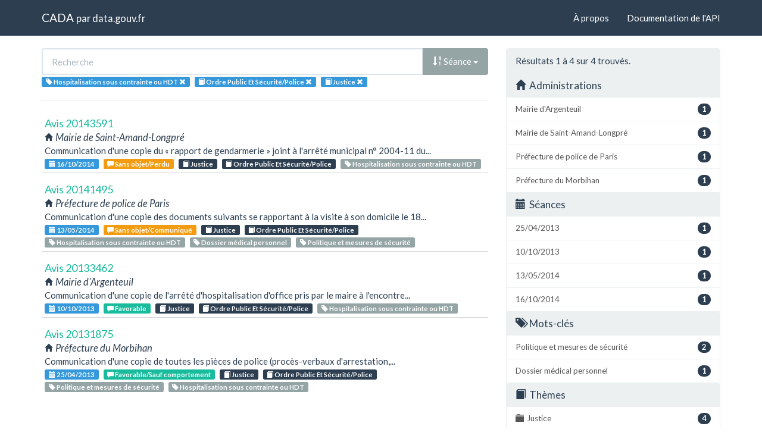

--- FILE ---
content_type: text/html; charset=utf-8
request_url: https://cada.data.gouv.fr/search?tag=Hospitalisation+sous+contrainte+ou+HDT&topic=Ordre+Public+Et+S%C3%A9curit%C3%A9%2FPolice&topic=Justice&sort=session+desc
body_size: 3508
content:
<!doctype html>
<html lang="fr">
<head>
    <meta charset="utf-8">
    <meta name="viewport" content="width=device-width, initial-scale=1">
    <link rel="icon" href="data:," />

    <title>Recherche - CADA</title>

    
    <link rel="stylesheet" href="/static/css/cada.min.css?6f0de776" />
    
</head>
<body>
    <main class="wrapper">
        <nav class="navbar navbar-default navbar-static-top" role="navigation">
            <div class="container">
                <!-- Brand and toggle get grouped for better mobile display -->
                <div class="navbar-header">
                    <button type="button" class="navbar-toggle" data-toggle="collapse" data-target=".navbar-collapse">
                        <span class="sr-only">Toggle navigation</span>
                        <span class="icon-bar"></span>
                        <span class="icon-bar"></span>
                        <span class="icon-bar"></span>
                    </button>
                    <div class="navbar-brand">
                        <a href="/">CADA</a>
                        <small>
                        par
                        <a href="http://www.data.gouv.fr">data.gouv.fr</a>
                        </small>
                    </div>
                </div>

                <div class="collapse navbar-collapse">
                    <ul class="nav navbar-nav navbar-right">
                        <li><a href="/about">À propos</a></li>
                        <li><a href="/api/">Documentation de l'API</a></li>
                    </ul>
                    
                    
                    
                </div>
            </div>
        </nav>


        <div class="container">
            

            <div class="page">
            
<div class="row">
    <div class="col-md-8">

        <div class="row">
            <form class="col-lg-12" action="/search?tag=Hospitalisation+sous+contrainte+ou+HDT&amp;topic=Ordre+Public+Et+S%C3%A9curit%C3%A9%2FPolice&amp;sort=session+desc">
                <div class="input-group">
                    <input type="text" name="q" class="form-control"
                        placeholder="Recherche" value="">
                    <div class="input-group-btn">
                        <button type="button" class="btn btn-default dropdown-toggle" data-toggle="dropdown">
                            
                                
                                
                                
                                <span class="glyphicon glyphicon-sort-by-order-alt"></span>
                                Séance
                            
                            <span class="caret"></span>
                        </button>
                        <ul class="dropdown-menu pull-right">
                            <li>
                                <a href="https://cada.data.gouv.fr/search?tag=Hospitalisation+sous+contrainte+ou+HDT&amp;topic=Ordre+Public+Et+S%C3%A9curit%C3%A9%2FPolice&amp;topic=Justice&amp;page=1">
                                    Pertinence
                                </a>
                            </li>
                            
                                




<li>
    <a href="https://cada.data.gouv.fr/search?tag=Hospitalisation+sous+contrainte+ou+HDT&amp;topic=Ordre+Public+Et+S%C3%A9curit%C3%A9%2FPolice&amp;topic=Justice&amp;sort=topic+asc">
        <span class="glyphicon glyphicon-sort-by-alphabet"></span>
        Thème
    </a>
</li>


<li>
    <a href="https://cada.data.gouv.fr/search?tag=Hospitalisation+sous+contrainte+ou+HDT&amp;topic=Ordre+Public+Et+S%C3%A9curit%C3%A9%2FPolice&amp;topic=Justice&amp;sort=topic+desc">
        <span class="glyphicon glyphicon-sort-by-alphabet-alt"></span>
        Thème
    </a>
</li>


                            
                                




<li>
    <a href="https://cada.data.gouv.fr/search?tag=Hospitalisation+sous+contrainte+ou+HDT&amp;topic=Ordre+Public+Et+S%C3%A9curit%C3%A9%2FPolice&amp;topic=Justice&amp;sort=administration+asc">
        <span class="glyphicon glyphicon-sort-by-alphabet"></span>
        Administration
    </a>
</li>


<li>
    <a href="https://cada.data.gouv.fr/search?tag=Hospitalisation+sous+contrainte+ou+HDT&amp;topic=Ordre+Public+Et+S%C3%A9curit%C3%A9%2FPolice&amp;topic=Justice&amp;sort=administration+desc">
        <span class="glyphicon glyphicon-sort-by-alphabet-alt"></span>
        Administration
    </a>
</li>


                            
                                




<li>
    <a href="https://cada.data.gouv.fr/search?tag=Hospitalisation+sous+contrainte+ou+HDT&amp;topic=Ordre+Public+Et+S%C3%A9curit%C3%A9%2FPolice&amp;topic=Justice&amp;sort=session+desc">
        <span class="glyphicon glyphicon-sort-by-order-alt"></span>
        Séance
    </a>
</li>


<li>
    <a href="https://cada.data.gouv.fr/search?tag=Hospitalisation+sous+contrainte+ou+HDT&amp;topic=Ordre+Public+Et+S%C3%A9curit%C3%A9%2FPolice&amp;topic=Justice&amp;sort=session+asc">
        <span class="glyphicon glyphicon-sort-by-order"></span>
        Séance
    </a>
</li>


                            
                        </ul>
                    </div>
                </div>
            </form>
        </div>

        <div class="row">
            <div class="col-sm-12 label-list">
                



                



                


<span class="tag label label-info" title="Mot-clé">
    
    <span class="glyphicon glyphicon-tag"></span>
    
    <span>Hospitalisation sous contrainte ou HDT</span>
    <a href="https://cada.data.gouv.fr/search?topic=Ordre+Public+Et+S%C3%A9curit%C3%A9%2FPolice&topic=Justice&sort=session+desc">
        <span class="close-icon glyphicon glyphicon-remove"></span>
    </a>
</span>


                


<span class="tag label label-info" title="Thème">
    
    <span class="glyphicon glyphicon-book"></span>
    
    <span>Ordre Public Et Sécurité/Police</span>
    <a href="https://cada.data.gouv.fr/search?tag=Hospitalisation+sous+contrainte+ou+HDT&sort=session+desc&topic=Justice">
        <span class="close-icon glyphicon glyphicon-remove"></span>
    </a>
</span>

<span class="tag label label-info" title="Thème">
    
    <span class="glyphicon glyphicon-book"></span>
    
    <span>Justice</span>
    <a href="https://cada.data.gouv.fr/search?tag=Hospitalisation+sous+contrainte+ou+HDT&sort=session+desc&topic=Ordre+Public+Et+S%C3%A9curit%C3%A9%2FPolice">
        <span class="close-icon glyphicon glyphicon-remove"></span>
    </a>
</span>


                



                



            </div>
        </div>

        <hr/>

        <ul class="list-unstyled search-result">
            
            <li>
                <a class="title" href="/20143591/">
                    Avis 20143591
                </a>
                <div class="subtitle">
                    <span class="glyphicon glyphicon-home"></span>
                    Mairie de Saint-Amand-Longpré
                </div>
                <div class="excerpt">Communication d&#39;une copie du « rapport de gendarmerie » joint à l&#39;arrêté municipal n° 2004-11 du...</div>
                <div class="label-list">
                    <a class="label label-info" title="Séance"
                        href="/search?session=2014-10-16">
                        <span class="glyphicon glyphicon-calendar"></span>
                        16/10/2014
                    </a>
                    
                    <a
                        
                        class="label label-warning"
                        
                        title="Conclusion"
                        href="/search?meaning=Sans+objet%2FPerdu">
                        <span class="glyphicon glyphicon-comment"></span>
                        Sans objet/Perdu
                    </a>
                    
                    
                    <a class="label label-primary" title="Thème"
                        href="/search?topic=Justice">
                        <span class="glyphicon glyphicon-book"></span>
                        Justice
                    </a>
                    
                    <a class="label label-primary" title="Thème"
                        href="/search?topic=Ordre+Public+Et+S%C3%A9curit%C3%A9%2FPolice">
                        <span class="glyphicon glyphicon-book"></span>
                        Ordre Public Et Sécurité/Police
                    </a>
                    
                    
                    <a class="label label-default" title="Tag"
                        href="/search?tag=Hospitalisation+sous+contrainte+ou+HDT">
                        <span class="glyphicon glyphicon-tag"></span>
                        Hospitalisation sous contrainte ou HDT
                    </a>
                    
                </div>
            </li>
            
            <li>
                <a class="title" href="/20141495/">
                    Avis 20141495
                </a>
                <div class="subtitle">
                    <span class="glyphicon glyphicon-home"></span>
                    Préfecture de police de Paris
                </div>
                <div class="excerpt">Communication d&#39;une copie des documents suivants se rapportant à la visite à son domicile le 18...</div>
                <div class="label-list">
                    <a class="label label-info" title="Séance"
                        href="/search?session=2014-05-13">
                        <span class="glyphicon glyphicon-calendar"></span>
                        13/05/2014
                    </a>
                    
                    <a
                        
                        class="label label-warning"
                        
                        title="Conclusion"
                        href="/search?meaning=Sans+objet%2FCommuniqu%C3%A9">
                        <span class="glyphicon glyphicon-comment"></span>
                        Sans objet/Communiqué
                    </a>
                    
                    
                    <a class="label label-primary" title="Thème"
                        href="/search?topic=Justice">
                        <span class="glyphicon glyphicon-book"></span>
                        Justice
                    </a>
                    
                    <a class="label label-primary" title="Thème"
                        href="/search?topic=Ordre+Public+Et+S%C3%A9curit%C3%A9%2FPolice">
                        <span class="glyphicon glyphicon-book"></span>
                        Ordre Public Et Sécurité/Police
                    </a>
                    
                    
                    <a class="label label-default" title="Tag"
                        href="/search?tag=Hospitalisation+sous+contrainte+ou+HDT">
                        <span class="glyphicon glyphicon-tag"></span>
                        Hospitalisation sous contrainte ou HDT
                    </a>
                    
                    <a class="label label-default" title="Tag"
                        href="/search?tag=Dossier+m%C3%A9dical+personnel">
                        <span class="glyphicon glyphicon-tag"></span>
                        Dossier médical personnel
                    </a>
                    
                    <a class="label label-default" title="Tag"
                        href="/search?tag=Politique+et+mesures+de+s%C3%A9curit%C3%A9">
                        <span class="glyphicon glyphicon-tag"></span>
                        Politique et mesures de sécurité
                    </a>
                    
                </div>
            </li>
            
            <li>
                <a class="title" href="/20133462/">
                    Avis 20133462
                </a>
                <div class="subtitle">
                    <span class="glyphicon glyphicon-home"></span>
                    Mairie d&#39;Argenteuil
                </div>
                <div class="excerpt">Communication d&#39;une copie de l&#39;arrêté d&#39;hospitalisation d&#39;office pris par le maire à l&#39;encontre...</div>
                <div class="label-list">
                    <a class="label label-info" title="Séance"
                        href="/search?session=2013-10-10">
                        <span class="glyphicon glyphicon-calendar"></span>
                        10/10/2013
                    </a>
                    
                    <a
                        
                        class="label label-success"
                        
                        title="Conclusion"
                        href="/search?meaning=Favorable">
                        <span class="glyphicon glyphicon-comment"></span>
                        Favorable
                    </a>
                    
                    
                    <a class="label label-primary" title="Thème"
                        href="/search?topic=Justice">
                        <span class="glyphicon glyphicon-book"></span>
                        Justice
                    </a>
                    
                    <a class="label label-primary" title="Thème"
                        href="/search?topic=Ordre+Public+Et+S%C3%A9curit%C3%A9%2FPolice">
                        <span class="glyphicon glyphicon-book"></span>
                        Ordre Public Et Sécurité/Police
                    </a>
                    
                    
                    <a class="label label-default" title="Tag"
                        href="/search?tag=Hospitalisation+sous+contrainte+ou+HDT">
                        <span class="glyphicon glyphicon-tag"></span>
                        Hospitalisation sous contrainte ou HDT
                    </a>
                    
                </div>
            </li>
            
            <li>
                <a class="title" href="/20131875/">
                    Avis 20131875
                </a>
                <div class="subtitle">
                    <span class="glyphicon glyphicon-home"></span>
                    Préfecture du Morbihan
                </div>
                <div class="excerpt">Communication d&#39;une copie de toutes les pièces de police (procès-verbaux d&#39;arrestation,...</div>
                <div class="label-list">
                    <a class="label label-info" title="Séance"
                        href="/search?session=2013-04-25">
                        <span class="glyphicon glyphicon-calendar"></span>
                        25/04/2013
                    </a>
                    
                    <a
                        
                        class="label label-success"
                        
                        title="Conclusion"
                        href="/search?meaning=Favorable%2FSauf+comportement">
                        <span class="glyphicon glyphicon-comment"></span>
                        Favorable/Sauf comportement
                    </a>
                    
                    
                    <a class="label label-primary" title="Thème"
                        href="/search?topic=Justice">
                        <span class="glyphicon glyphicon-book"></span>
                        Justice
                    </a>
                    
                    <a class="label label-primary" title="Thème"
                        href="/search?topic=Ordre+Public+Et+S%C3%A9curit%C3%A9%2FPolice">
                        <span class="glyphicon glyphicon-book"></span>
                        Ordre Public Et Sécurité/Police
                    </a>
                    
                    
                    <a class="label label-default" title="Tag"
                        href="/search?tag=Politique+et+mesures+de+s%C3%A9curit%C3%A9">
                        <span class="glyphicon glyphicon-tag"></span>
                        Politique et mesures de sécurité
                    </a>
                    
                    <a class="label label-default" title="Tag"
                        href="/search?tag=Hospitalisation+sous+contrainte+ou+HDT">
                        <span class="glyphicon glyphicon-tag"></span>
                        Hospitalisation sous contrainte ou HDT
                    </a>
                    
                </div>
            </li>
            
        </ul>

        




    </div>
    <aside class="col-md-4">

        <div class="panel panel-default">
            <div class="panel-heading">
                
                    Résultats 1
                    à 4
                    sur 4 trouvés.
                
            </div>
            


<div class="panel-heading clickable" data-toggle="collapse" data-target="#collapse-administration">
    <h3 class="panel-title">
        <span class="glyphicon glyphicon-home"></span>
        Administrations
    </h3>
</div>
<div id="collapse-administration" class="list-group collapse in">
    
        
        <a href="https://cada.data.gouv.fr/search?tag=Hospitalisation+sous+contrainte+ou+HDT&amp;topic=Ordre+Public+Et+S%C3%A9curit%C3%A9%2FPolice&amp;topic=Justice&amp;sort=session+desc&amp;page=1&amp;administration=Mairie+d%27Argenteuil"
            class="list-group-item" title="Mairie d&#39;Argenteuil">
            <span class="badge pull-right">1</span>
            Mairie d&#39;Argenteuil
        </a>
        
    
        
        <a href="https://cada.data.gouv.fr/search?tag=Hospitalisation+sous+contrainte+ou+HDT&amp;topic=Ordre+Public+Et+S%C3%A9curit%C3%A9%2FPolice&amp;topic=Justice&amp;sort=session+desc&amp;page=1&amp;administration=Mairie+de+Saint-Amand-Longpr%C3%A9"
            class="list-group-item" title="Mairie de Saint-Amand-Longpré">
            <span class="badge pull-right">1</span>
            Mairie de Saint-Amand-Longpré
        </a>
        
    
        
        <a href="https://cada.data.gouv.fr/search?tag=Hospitalisation+sous+contrainte+ou+HDT&amp;topic=Ordre+Public+Et+S%C3%A9curit%C3%A9%2FPolice&amp;topic=Justice&amp;sort=session+desc&amp;page=1&amp;administration=Pr%C3%A9fecture+de+police+de+Paris"
            class="list-group-item" title="Préfecture de police de Paris">
            <span class="badge pull-right">1</span>
            Préfecture de police de Paris
        </a>
        
    
        
        <a href="https://cada.data.gouv.fr/search?tag=Hospitalisation+sous+contrainte+ou+HDT&amp;topic=Ordre+Public+Et+S%C3%A9curit%C3%A9%2FPolice&amp;topic=Justice&amp;sort=session+desc&amp;page=1&amp;administration=Pr%C3%A9fecture+du+Morbihan"
            class="list-group-item" title="Préfecture du Morbihan">
            <span class="badge pull-right">1</span>
            Préfecture du Morbihan
        </a>
        
    
</div>


            


<div class="panel-heading clickable" data-toggle="collapse" data-target="#collapse-session">
    <h3 class="panel-title">
        <span class="glyphicon glyphicon-calendar"></span>
        Séances
    </h3>
</div>
<div id="collapse-session" class="list-group collapse in">
    
        
        <a href="https://cada.data.gouv.fr/search?tag=Hospitalisation+sous+contrainte+ou+HDT&amp;topic=Ordre+Public+Et+S%C3%A9curit%C3%A9%2FPolice&amp;topic=Justice&amp;sort=session+desc&amp;page=1&amp;session=2013-04-25"
            class="list-group-item" title="25/04/2013">
            <span class="badge pull-right">1</span>
            25/04/2013
        </a>
        
    
        
        <a href="https://cada.data.gouv.fr/search?tag=Hospitalisation+sous+contrainte+ou+HDT&amp;topic=Ordre+Public+Et+S%C3%A9curit%C3%A9%2FPolice&amp;topic=Justice&amp;sort=session+desc&amp;page=1&amp;session=2013-10-10"
            class="list-group-item" title="10/10/2013">
            <span class="badge pull-right">1</span>
            10/10/2013
        </a>
        
    
        
        <a href="https://cada.data.gouv.fr/search?tag=Hospitalisation+sous+contrainte+ou+HDT&amp;topic=Ordre+Public+Et+S%C3%A9curit%C3%A9%2FPolice&amp;topic=Justice&amp;sort=session+desc&amp;page=1&amp;session=2014-05-13"
            class="list-group-item" title="13/05/2014">
            <span class="badge pull-right">1</span>
            13/05/2014
        </a>
        
    
        
        <a href="https://cada.data.gouv.fr/search?tag=Hospitalisation+sous+contrainte+ou+HDT&amp;topic=Ordre+Public+Et+S%C3%A9curit%C3%A9%2FPolice&amp;topic=Justice&amp;sort=session+desc&amp;page=1&amp;session=2014-10-16"
            class="list-group-item" title="16/10/2014">
            <span class="badge pull-right">1</span>
            16/10/2014
        </a>
        
    
</div>


            


<div class="panel-heading clickable" data-toggle="collapse" data-target="#collapse-tag">
    <h3 class="panel-title">
        <span class="glyphicon glyphicon-tags"></span>
        Mots-clés
    </h3>
</div>
<div id="collapse-tag" class="list-group collapse in">
    
        
    
        
        <a href="https://cada.data.gouv.fr/search?tag=Hospitalisation+sous+contrainte+ou+HDT&amp;tag=Politique+et+mesures+de+s%C3%A9curit%C3%A9&amp;topic=Ordre+Public+Et+S%C3%A9curit%C3%A9%2FPolice&amp;topic=Justice&amp;sort=session+desc&amp;page=1"
            class="list-group-item" title="Politique et mesures de sécurité">
            <span class="badge pull-right">2</span>
            Politique et mesures de sécurité
        </a>
        
    
        
        <a href="https://cada.data.gouv.fr/search?tag=Hospitalisation+sous+contrainte+ou+HDT&amp;tag=Dossier+m%C3%A9dical+personnel&amp;topic=Ordre+Public+Et+S%C3%A9curit%C3%A9%2FPolice&amp;topic=Justice&amp;sort=session+desc&amp;page=1"
            class="list-group-item" title="Dossier médical personnel">
            <span class="badge pull-right">1</span>
            Dossier médical personnel
        </a>
        
    
</div>


            


<div class="panel-heading clickable" data-toggle="collapse" data-target="#collapse-topic">
    <h3 class="panel-title">
        <span class="glyphicon glyphicon-book"></span>
        Thèmes
    </h3>
</div>
<div id="collapse-topic" class="list-group collapse in">
    
        
        <a href="https://cada.data.gouv.fr/search?tag=Hospitalisation+sous+contrainte+ou+HDT&amp;topic=Ordre+Public+Et+S%C3%A9curit%C3%A9%2FPolice&amp;topic=Justice&amp;sort=session+desc&amp;page=1"
            class="list-group-item" title="Justice">
            <span class="glyphicon glyphicon-folder-close"></span>
            <span class="badge pull-right">4</span>
            Justice
        </a>
            
        
    
        
        <a href="https://cada.data.gouv.fr/search?tag=Hospitalisation+sous+contrainte+ou+HDT&amp;topic=Ordre+Public+Et+S%C3%A9curit%C3%A9%2FPolice&amp;topic=Justice&amp;topic=Ordre+Public+Et+S%C3%A9curit%C3%A9&amp;sort=session+desc&amp;page=1"
            class="list-group-item" title="Ordre Public Et Sécurité">
            <span class="glyphicon glyphicon-folder-open"></span>
            <span class="badge pull-right">4</span>
            Ordre Public Et Sécurité
        </a>
            
            
            
        
    
</div>


            


<div class="panel-heading clickable" data-toggle="collapse" data-target="#collapse-meaning">
    <h3 class="panel-title">
        <span class="glyphicon glyphicon-comment"></span>
        Conclusions
    </h3>
</div>
<div id="collapse-meaning" class="list-group collapse in">
    
        
        <a href="https://cada.data.gouv.fr/search?tag=Hospitalisation+sous+contrainte+ou+HDT&amp;topic=Ordre+Public+Et+S%C3%A9curit%C3%A9%2FPolice&amp;topic=Justice&amp;sort=session+desc&amp;page=1&amp;meaning=Favorable"
            class="list-group-item" title="Favorable">
            <span class="badge pull-right">1</span>
            Favorable
        </a>
        
    
        
        <a href="https://cada.data.gouv.fr/search?tag=Hospitalisation+sous+contrainte+ou+HDT&amp;topic=Ordre+Public+Et+S%C3%A9curit%C3%A9%2FPolice&amp;topic=Justice&amp;sort=session+desc&amp;page=1&amp;meaning=Favorable%2FSauf+comportement"
            class="list-group-item" title="Favorable/Sauf comportement">
            <span class="badge pull-right">1</span>
            Favorable/Sauf comportement
        </a>
        
    
        
        <a href="https://cada.data.gouv.fr/search?tag=Hospitalisation+sous+contrainte+ou+HDT&amp;topic=Ordre+Public+Et+S%C3%A9curit%C3%A9%2FPolice&amp;topic=Justice&amp;sort=session+desc&amp;page=1&amp;meaning=Sans+objet%2FCommuniqu%C3%A9"
            class="list-group-item" title="Sans objet/Communiqué">
            <span class="badge pull-right">1</span>
            Sans objet/Communiqué
        </a>
        
    
        
        <a href="https://cada.data.gouv.fr/search?tag=Hospitalisation+sous+contrainte+ou+HDT&amp;topic=Ordre+Public+Et+S%C3%A9curit%C3%A9%2FPolice&amp;topic=Justice&amp;sort=session+desc&amp;page=1&amp;meaning=Sans+objet%2FPerdu"
            class="list-group-item" title="Sans objet/Perdu">
            <span class="badge pull-right">1</span>
            Sans objet/Perdu
        </a>
        
    
</div>


            



        </div>

    </aside>
</div>


            </div>
        </div>

        <section class="footer">
    <div class="container">
        <footer class="row">

            <section class="col-xs-12 col-sm-6 col-md-4 col-lg-4">
                <h5>Ce site</h5>
                <p>Ce site est une réutilisation du <a href="https://www.data.gouv.fr/dataset/avis-et-conseils-de-la-cada">jeu de données Avis et conseil de la CADA</a> publié sur le site <a href="http://www.data.gouv.fr/">data.gouv.fr</a>.</p>
                <p>Il permet de rechercher et explorer simplement les avis et conseils émis par la CADA depuis 1984.</p>
            </section>

            <section class="col-xs-6 col-sm-3 col-md-2 col-lg-2">
                <h5>Réseau</h5>
                <ul>
                    <li><a href="https://www.info.gouv.fr/">info.gouv.fr</a></li>
                    <li><a href="https://www.france.fr/">France.fr</a></li>
                    <li><a href="https://www.legifrance.gouv.fr/">Legifrance.gouv.fr </a></li>
                    <li><a href="https://www.service-public.fr/">Service-public.fr</a></li>
                    <li><a href="https://opendatafrance.fr/">Opendata France</a></li>
                    <li><a href="https://www.cada.fr/">CADA.fr</a></li>
                </ul>
            </section>

            <section class="col-xs-6 col-sm-3 col-md-4 col-lg-4">
                <h5>Contact</h5>
                <ul>
                    <li><a href="https://twitter.com/Etalab">Twitter</a></li>
                    <li><a href="https://github.com/etalab">GitHub</a></li>
                    <li><a href="https://support.data.gouv.fr/">Support</a></li>
                </ul>
            </section>

            <section class="col-xs-9 col-xs-offset-3 col-sm-offset-0 col-sm-2 col-md-2 col-lg-2">
                <a href="https://www.etalab.gouv.fr/">
                <img class="logo" src="/static/img/etalab.svg" />
                </a>
            </section>

            <p class="bottom-right"><a href="#">Haut de page</a></p>

        </footer>
    </div>
</section>
    </main>

    
    <script type="text/javascript" src="/static/js/cada.min.js?917413cd"></script>
    
    

    
<!-- Piwik -->
<script type="text/javascript">
  var _paq = _paq || [];
  _paq.push(["trackPageView"]);
  _paq.push(["enableLinkTracking"]);

  (function() {
    var u=(("https:" == document.location.protocol) ? "https" : "http") + "://stats.data.gouv.fr/";
    _paq.push(["setTrackerUrl", u+"piwik.php"]);
    _paq.push(["setSiteId", "3"]);
    var d=document, g=d.createElement("script"), s=d.getElementsByTagName("script")[0]; g.type="text/javascript";
    g.defer=true; g.async=true; g.src=u+"piwik.js"; s.parentNode.insertBefore(g,s);
  })();
</script>
<!-- End Piwik Code -->

</body>
</html>